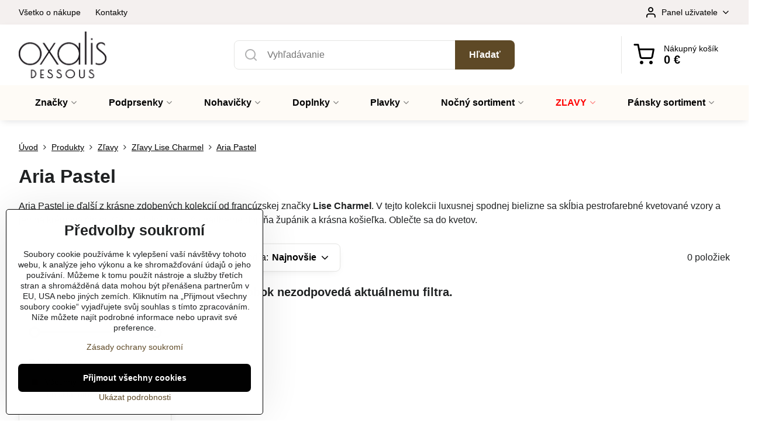

--- FILE ---
content_type: text/css;charset=UTF-8
request_url: https://www.oxalisdessous.sk/templates/verona/style.css?v1768849709
body_size: 103
content:
.oxFSImg {
	width: 60px;
	vertical-align: middle;
}
.oxFSImgCont {
	margin-left: auto;
	display: flex;
	align-items: center;
	font-size: 0.75rem;
	text-transform: uppercase;
	padding-right: 0.25rem;
}
.oxFSImgCont span {
	width: min-content;
	margin-left: 0.5rem;
	font-weight: 700;
	color: var(--c-accent);
}
